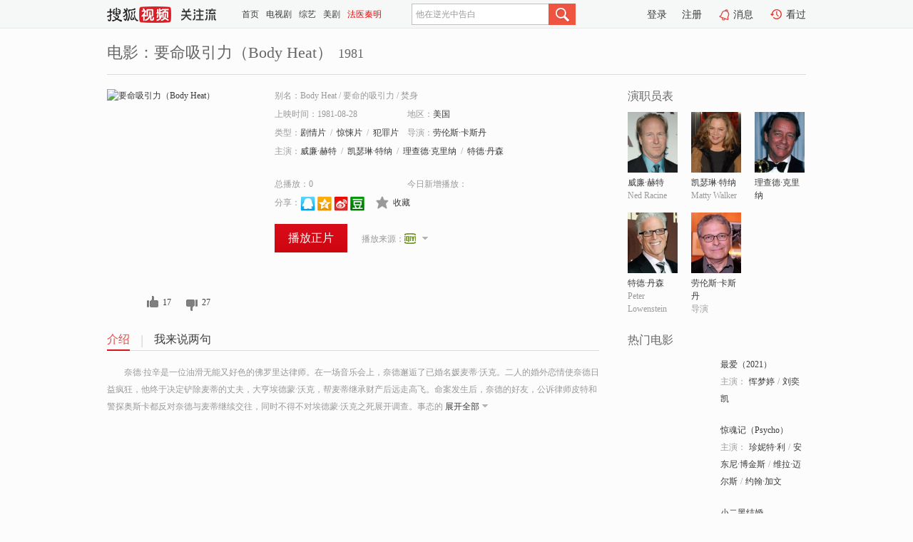

--- FILE ---
content_type: text/html;charset=UTF-8
request_url: https://tv.sohu.com/item/MzgxNg==.html
body_size: 5562
content:











 <!DOCTYPE html PUBLIC "-//W3C//DTD XHTML 1.0 Transitional//EN" "http://www.w3.org/TR/xhtml1/DTD/xhtml1-transitional.dtd">
<html>
<head>
<title>要命吸引力（Body Heat）-电影-高清视频在线观看-搜狐视频</title>
<meta http-equiv="Content-Type" content="text/html; charset=UTF-8">
<meta name="keywords" content="要命吸引力（Body Heat）,电影,高清视频,在线观看">
<meta name="description" content="搜狐视频为您提供关于(要命吸引力（Body Heat）)的高清视频在线观看、剧情内容介绍、以及周边的一切，包括(要命吸引力（Body Heat）)的图片、预告片、拍摄花絮、影讯、相关新闻及评论等。更多关于(要命吸引力（Body Heat）)的精彩内容，尽在搜狐视频。">
<meta http-equiv="Content-Type" content="text/html; charset=UTF-8">
<meta http-equiv="pragma" content="no-cache">
<meta http-equiv="cache-control" content="no-cache,must-revalidate">
<meta http-equiv="expires" content="0">
<meta name="robots" content="all" />
<meta property="og:url" content="https://tv.sohu.com/item/MzgxNg==.html"/>
<meta property="og:type" content="website"/>
<meta property="og:site_name" content="搜狐视频" />
<meta property="og:title" content="要命吸引力（Body Heat）" />
<meta property="og:description" content="奈德·拉辛是一位油滑无能又好色的佛罗里达律师。在一场音乐会上，奈德邂逅了已婚名媛麦蒂·沃克。二人的婚外恋情使奈德日益疯狂，他终于决定铲除麦蒂的丈夫，大亨埃德蒙·沃克，帮麦蒂继承财产后远走高飞。命案发生后，奈德的好友，公诉律师皮特和警探奥斯卡都反对奈德与麦蒂继续交往，同时不得不对埃德蒙·沃克之死展开调查。事态的发展越来越超出奈德的预料，他究竟能否信任麦蒂？" />
<meta property="og:image" content="http://photocdn.tv.sohu.com/img/o_zoom,w_200,h_275/kis/fengmian/3/3816/3816_ver_default_20260115154814.jpg" />
<link type="image/x-icon" rel="shortcut icon"  href="//tv.sohu.com/favicon.ico" />
<link type="text/css" rel="stylesheet" href="//css.tv.itc.cn/global/global201302.css" />
<link type="text/css" rel="stylesheet" href="//css.tv.itc.cn/channel/nav_v1.css" />
<link type="text/css" rel="stylesheet" href="//assets.changyan.sohu.com/rs/prod_/sohucs.min-sohutv.v118.css" />
<link type="text/css" rel="stylesheet" href="//css.tv.itc.cn/search/search-movie.css" />
<script type="text/javascript">
	// 测试数据
	var vid="0";
	var nid = "";
	var pid ="0";
	var cover=""; 	
	var playlistId="0";
	var o_playlistId="";
    var cid="100";//一级分类id
	var subcid="100108,100118,100139";//二级分类id
	var osubcid="";//二级分类的唯一项
	var category="";
	var cateCode="";
	var pianhua = "";
	var tag = "";
	var tvid = "";
	var playerSpaceId = "";
	var kis_id="3816";
	var filmType = "movie";
	var isFee = "0";
	var comment_c_flag="vp";
</script>
<script src="//js.tv.itc.cn/kao.js"></script>
<script src="//js.tv.itc.cn/dict.js"></script>
<script src="//js.tv.itc.cn/gg.seed.js"></script>
<script src="//js.tv.itc.cn/base/core/j_1.7.2.js"></script>
<script src="//tv.sohu.com/upload/static/star/g.js"></script>
<script src="//js.tv.itc.cn/site/search/movie/inc.js"></script>
<script type="text/javascript">
kao('pingback', function () {
	pingbackBundle.initHref({
		customParam : {
			 
				movie : {
				url : '//click.hd.sohu.com.cn/x.gif',
				type : ['extends'],
				stype:['workshow_movie'],
				col1:	function(config, el) {
					return el.getAttribute('pos') == null ? [''] : el.getAttribute('pos');
				},
				col2:	function(config, el) {
					return el.getAttribute('location') == null ? [''] : el.getAttribute('location');
				},
				col3:		function(config, el) {
								 var playsource=el.getAttribute('vv');
								 var vv='';
								 if(playsource=='sohutv'){
								 	vv='work_playpage_vv';
								 }else if(playsource=='work_starpage_vv' || playsource=='work_playpage_vv' || playsource=='work_search_vv' || playsource=='work_workpage_vv'){
								 	vv=playsource;
								 }else{
								 	vv='work_outer_vv';
								 }
								return vv;
						 },
				suv : 'cookie-SUV',
				p : 'passport',
				y : 'cookie-YYID',
				f : 'cookie-fuid',
				_ : 'stamp'
			}
	 
		}
	});
});

getHeaderFrag();
function getHeaderFrag() {
    // console.log("jinru")
    $.ajax({
        type:"GET",
        url:"/star/openkis/star/header",
        success:function(data){
            console.info(data);
            $("#fragHeader").html(data);
        },
        error:function(data){
            $("#fragHeader").html("");
            console.log("Error: "+data);
        }
    });
}

</script>

</head>
<body>
<br>
<!-- Start : areaTop -->
 <div class="areaTop" id="hd-navMiniBar" style="position: fixed; top: 0px; left: 0px; width: 100%; z-index: 999;">
     <div class="area clear" id = "fragHeader" onload =getHeaderFrag()>

     </div>
</div>
<style>
	#hd-fBox2,.hd-mUpload{display:none;}
	.areaTop .hd-hotWord{
		overflow: hidden;
		width:312px;
	}
</style>
<!-- End : areaTop -->
<div class="wrapper">
	<div class="movie-name area rel cfix">
		
		<h2 >电影：要命吸引力（Body Heat）<span>1981</span></h2>
	</div>
	<!-- Start : bodyer -->
	<div class="cfix area">
		<div class="movieL">
			<!-- Start : movie info -->
			<div class="cfix movie-info">
			  
			 
			
		    
		      
		     
			
			
			
		    
			
			
			    <div class="colL">
				<div class="movie-pic">
					
						
						
							
							
								
								<a href="//www.iqiyi.com/v_19rrmy7p28.html?vfm=m_312_shsp&fv=9bdf85be5ffe0f89" title="要命吸引力（Body Heat）" target="_blank" pb-url="movie" vv="iqiyi" pos="work_info" location="work_info_others">
									<img lazysrc="//photocdn.tv.sohu.com/img/o_zoom,w_200,h_275/kis/fengmian/3/3816/3816_ver_default_20260115154814.jpg" width="200" height="275" src="//css.tv.itc.cn/channel/v2/index-images/default_v.svg" alt="要命吸引力（Body Heat）">
										
										
									</img> 
								</a>
							
						
						
					
					
				</div>
				<p class="ta-c">
				<a class="like" title="" href="#">0</a>
				<a class="unlike" title="" href="#">0</a>
				</p>
				</div>
				<div class="movie-infoR">
					<ul class="cfix mB20">
						<li class="w1"><span>别名：Body Heat     /    要命的吸引力     /    焚身</span></li> 
						<li><span>上映时间：1981-08-28</span></li>
						
						<li><span>地区：</span><a href="//so.tv.sohu.com/list_p1100_p2_p3_u7f8e_u56fd_p4_p5_p6_p7_p8_p9.html" title="" target="_blank" pb-url="movie" pos="work_info" location="work_info_others" vv="work_search_vv">美国</a> </li>
						<li><span>类型：</span><a href="//so.tv.sohu.com/list_p1100_p2100108_p3_p4_p5_p6_p7_p8_p9.html" title="" target="_blank" pb-url="movie" pos="work_info" location="work_info_others" vv="work_search_vv">剧情片</a><span class="mLR6">/</span><a href="//so.tv.sohu.com/list_p1100_p2100118_p3_p4_p5_p6_p7_p8_p9.html" title="" target="_blank" pb-url="movie" pos="work_info" location="work_info_others" vv="work_search_vv">惊悚片</a><span class="mLR6">/</span><a href="//so.tv.sohu.com/list_p1100_p2100139_p3_p4_p5_p6_p7_p8_p9.html" title="" target="_blank" pb-url="movie" pos="work_info" location="work_info_others" vv="work_search_vv">犯罪片</a></li>
						<li><span>导演：</span><a href="//tv.sohu.com/star/MTQwNzBf5Yqz5Lym5pavwrfljaHmlq/kuLk=.shtml" target="_blank" pb-url="movie" vv="work_starpage_vv" pos="work_info" location="work_info_others">劳伦斯·卡斯丹</a>   </li>
						
						
						
						  	
						 	 
						 	 	
						 	 
						  
						<li class="w1"><span>主演：</span><a href="//tv.sohu.com/star/MzE4NDdf5aiB5buJwrfotavnibk=.shtml" target="_blank" pb-url="movie" vv="work_starpage_vv" pos="work_info" location="work_info_others">威廉·赫特</a><span class="mLR6">/</span><a href="//tv.sohu.com/star/MTc5NDVf5Yev55Gf55CzwrfnibnnurM=.shtml" target="_blank" pb-url="movie" vv="work_starpage_vv" pos="work_info" location="work_info_others">凯瑟琳·特纳</a><span class="mLR6">/</span><a href="//tv.sohu.com/star/MzY1MTJf55CG5p+l5b63wrflhYvph4znurM=.shtml" target="_blank" pb-url="movie" vv="work_starpage_vv" pos="work_info" location="work_info_others">理查德·克里纳</a><span class="mLR6">/</span><a href="//tv.sohu.com/star/MTM4MzNf54m55b63wrfkuLnmo64=.shtml" target="_blank" pb-url="movie" vv="work_starpage_vv" pos="work_info" location="work_info_others">特德·丹森</a></li>
						</ul>
						<ul class="cfix mB10">
                        <!--update 总播放：开始-->
                        <li><span>总播放：</span><em class="total-play"></em></li>
                        <!--update 总播放：结束-->
                        <!--update 今日新增播放：开始-->
                        <li><span>今日新增播放：</span><em class="today-play"></em></li>
                        <!--update 今日新增播放：结束-->
						
						<li class="w1 action">
                            <!--update 新版分享：开始-->
                            <div class="share cfix" style="width: auto">
                                <span>分享：</span><a title="" onclick="javascript:jump('mqq')" href="javascript:void(0)"><img width="21" height="21" alt="" src="//css.tv.itc.cn/search/images/qq.gif"></a>
                                <a title="" onclick="javascript:jump('qq')" href="javascript:void(0)"><img width="20" height="21" alt="" src="//css.tv.itc.cn/search/images/qzone.gif"></a>
                                <a title="" onclick="javascript:jump('weibosina')" href="javascript:void(0)"><img width="20" height="21" alt="" src="//css.tv.itc.cn/search/images/swb.gif"></a>
                                <a title="" onclick="javascript:jump('douban')" href="javascript:void(0)"><img width="20" height="21" alt="" src="//css.tv.itc.cn/search/images/db.gif"></a>
                            </div>
                            <!--update 新版分享：结束-->
							<div class="l actionR">
								<a href="" title="" class="ico-store">收藏</a>  
							</div>
						</li>
						</ul> 
						 
						 
						 <div class="cfix bot">
							
							
							
								
 									
								 	<a href="//www.iqiyi.com/v_19rrmy7p28.html?vfm=m_312_shsp&fv=9bdf85be5ffe0f89" title="iqiyi" class="btn-playFea" target="_blank" pb-url="movie" pos="work_info" location="work_info_play" vv="iqiyi">播放正片</a>
									
									 
									
																		
							    
							
							
								<div class="link cfix">
									
									<div class="shareMore">
										<em class="arr-more"></em>
										<div class="moreBox" style="display:none;width:150px;">
										
										<a href="//v.qq.com/x/page/v0011e2w18g.html?ptag=sohu.movie" title="qq" target="_blank" pb-url="movie" vv="qq" pos="work_info" location="work_info_others"><img width="16" height="16" src="//tv.sohu.com/upload/static/search/skin/images/logo-tv/qq.png"/></a>
										
										</div>
									</div>
								   		
									<span>播放来源：</span><a href="//www.iqiyi.com/v_19rrmy7p28.html?vfm=m_312_shsp&fv=9bdf85be5ffe0f89" title="iqiyi" target="_blank" pb-url="movie" vv="iqiyi" pos="work_info" location="work_info_others"><img width="16" height="16" alt="iqiyi" src="//tv.sohu.com/upload/static/search/skin/images/logo-tv/iqiyi.png" /></a>
								</div>
							
							 
							 
						
					 </div>
				</div>
			</div>
			<!-- End : movie info -->
			<!-- Start : tab -->
			<ul class="cfix movieTab">
				<li class="first on"><a href="#" title="">介绍</a></li>
				
				
				
				
				
				  <li><a href="#" title="">我来说两句</a></li>
				
				
			</ul>
			<!-- End : tab -->
			<!-- Start : modA -->
			<div class="movieCont mod">
			
				<p class="intro">
					<span class="full_intro" style="display:none">&nbsp;&nbsp;&nbsp;&nbsp;&nbsp;&nbsp;&nbsp;&nbsp;奈德·拉辛是一位油滑无能又好色的佛罗里达律师。在一场音乐会上，奈德邂逅了已婚名媛麦蒂·沃克。二人的婚外恋情使奈德日益疯狂，他终于决定铲除麦蒂的丈夫，大亨埃德蒙·沃克，帮麦蒂继承财产后远走高飞。命案发生后，奈德的好友，公诉律师皮特和警探奥斯卡都反对奈德与麦蒂继续交往，同时不得不对埃德蒙·沃克之死展开调查。事态的发展越来越超出奈德的预料，他究竟能否信任麦蒂？</span>
					  
				      
				   		 <span class="short_intro hide">
				   		 &nbsp;&nbsp;&nbsp;&nbsp;&nbsp;&nbsp;&nbsp;&nbsp;奈德·拉辛是一位油滑无能又好色的佛罗里达律师。在一场音乐会上，奈德邂逅了已婚名媛麦蒂·沃克。二人的婚外恋情使奈德日益疯狂，他终于决定铲除麦蒂的丈夫，大亨埃德蒙·沃克，帮麦蒂继承财产后远走高飞。命案发生后，奈德的好友，公诉律师皮特和警探奥斯卡都反对奈德与麦蒂继续交往，同时不得不对埃德蒙·沃克之死展开调查。事态的</span>
						 <a href="#" title="" class="arr-down toggle_intro hide" pos="work_tab" location="work_tab_overview">展开全部</a>
				      
				     
				    

				</p>
			
			</div>
			<!-- End : modA -->
			<!-- Start : modB -->
			
			<!-- End : modB -->
			<!-- Start : modC -->
			
			<!-- End : modC -->
			<!-- Start : modD -->
			
			<!-- End : modD -->
			<!-- Start : modE -->
			
					 
			
			

		 
			<div class="mod comment" style="display:none">
			<!--  <div id="SOHUCS" sid="" oid="" style="width: 100%; height: auto;"></div>-->
			<div id="SOHUCS"></div>
			</div>
			 
			</div> 
		  
			<!-- End : modE -->
		<div class="movieR">
		 
			<!-- Start : cast -->
			<div class="mod cast">
			
				<div class="mod-tit">
					<h4>演职员表</h4>
				</div>
				<ul class="cfix">
				  
				  	
				 	 
				 	 	
				 	 
				  
					
					<!--   -->
				           
					<li>
						<div class="pic"><a href="//tv.sohu.com/star/MzE4NDdf5aiB5buJwrfotavnibk=.shtml" title="威廉·赫特" target="_blank" pb-url="movie" pos="work_cast" vv="work_starpage_vv"><img lazysrc="//photocdn.sohu.com/kistar/fengmian/31/31847/31847_ver_small.jpg" src="//css.tv.itc.cn/channel/v2/index-images/default_v.svg" width="70" height="85" alt="威廉·赫特" /></a></div>
						<p><a href="//tv.sohu.com/star/MzE4NDdf5aiB5buJwrfotavnibk=.shtml" target="_blank" title="威廉·赫特" pb-url="movie" pos="work_cast" vv="work_starpage_vv">威廉·赫特</a></p><p><span title="Ned Racine">Ned Racine</span></p>
					</li>
					
					<!--   -->
				           
					<li>
						<div class="pic"><a href="//tv.sohu.com/star/MTc5NDVf5Yev55Gf55CzwrfnibnnurM=.shtml" title="凯瑟琳·特纳" target="_blank" pb-url="movie" pos="work_cast" vv="work_starpage_vv"><img lazysrc="//photocdn.sohu.com/kistar/fengmian/17/17945/17945_ver_small.jpg" src="//css.tv.itc.cn/channel/v2/index-images/default_v.svg" width="70" height="85" alt="凯瑟琳·特纳" /></a></div>
						<p><a href="//tv.sohu.com/star/MTc5NDVf5Yev55Gf55CzwrfnibnnurM=.shtml" target="_blank" title="凯瑟琳·特纳" pb-url="movie" pos="work_cast" vv="work_starpage_vv">凯瑟琳·特纳</a></p><p><span title="Matty Walker">Matty Walker</span></p>
					</li>
					
					<!--   -->
				           
					<li>
						<div class="pic"><a href="//tv.sohu.com/star/MzY1MTJf55CG5p+l5b63wrflhYvph4znurM=.shtml" title="理查德·克里纳" target="_blank" pb-url="movie" pos="work_cast" vv="work_starpage_vv"><img lazysrc="//photocdn.sohu.com/kistar/fengmian/36/36512/36512_ver_small.jpg" src="//css.tv.itc.cn/channel/v2/index-images/default_v.svg" width="70" height="85" alt="理查德·克里纳" /></a></div>
						<p><a href="//tv.sohu.com/star/MzY1MTJf55CG5p+l5b63wrflhYvph4znurM=.shtml" target="_blank" title="理查德·克里纳" pb-url="movie" pos="work_cast" vv="work_starpage_vv">理查德·克里纳</a></p><p><span title=""></span></p>
					</li>
					
					<!--    <li class="clear"></li>-->
				            <li class="clear"></li>
					<li>
						<div class="pic"><a href="//tv.sohu.com/star/MTM4MzNf54m55b63wrfkuLnmo64=.shtml" title="特德·丹森" target="_blank" pb-url="movie" pos="work_cast" vv="work_starpage_vv"><img lazysrc="//photocdn.sohu.com/kistar/fengmian/13/13833/13833_ver_small.jpg" src="//css.tv.itc.cn/channel/v2/index-images/default_v.svg" width="70" height="85" alt="特德·丹森" /></a></div>
						<p><a href="//tv.sohu.com/star/MTM4MzNf54m55b63wrfkuLnmo64=.shtml" target="_blank" title="特德·丹森" pb-url="movie" pos="work_cast" vv="work_starpage_vv">特德·丹森</a></p><p><span title="Peter Lowenstein">Peter Lowenstein</span></p>
					</li>
					
					<!--   -->
				           
					<li>
						<div class="pic"><a href="//tv.sohu.com/star/MTQwNzBf5Yqz5Lym5pavwrfljaHmlq/kuLk=.shtml" title="劳伦斯·卡斯丹" target="_blank" pb-url="movie" pos="work_cast" vv="work_starpage_vv"><img lazysrc="//photocdn.sohu.com/kistar/fengmian/14/14070/14070_ver_small.jpg" src="//css.tv.itc.cn/channel/v2/index-images/default_v.svg" width="70" height="85" alt="劳伦斯·卡斯丹" /></a></div>
						<p><a href="//tv.sohu.com/star/MTQwNzBf5Yqz5Lym5pavwrfljaHmlq/kuLk=.shtml" target="_blank" title="劳伦斯·卡斯丹" pb-url="movie" pos="work_cast" vv="work_starpage_vv">劳伦斯·卡斯丹</a></p><p><span title="导演">导演</span></p>
					</li>
					  
					
				</ul>
				
			
			</div>
			<!-- End : cast -->
			<!-- Start : serial -->
			<div class="mod serial">
				<div class="mod-tit">
					
				</div>
				<ul class="list-movie">
				
				 
				 	
				 	
				 	
				 	
				 
					
					
				</ul>
				
				
			</div>
			<!-- End : serial -->
			<!-- Start : recommend -->
			<div class="mod recommend">
				<div class="mod-tit">
				<h4>热门电影</h4>
				</div>
					<ul class="list-movie"></ul>
				 
			</div>
			<!-- End : recommend -->
			<!-- Start : sort -->
			<div class="mod sort">
			</div>
			<!-- End : sort -->
			<div class="mod soMovie">
				<form action="" method="post" id="sFormB" autocomplete="off" name="sFormB" onsubmit="return searchFormA('sKeyB');"><input type="text" value="" id="sKeyB" class="input" /><input type="submit" value="" class="btn-soMovie" />
				</form>
			</div>
		</div>
	</div>
<!-- End : content -->
</div>
 

<!-- End:content -->
    


<span id="footerFrag" onload="getFootererFrag()"></span>

<script>
    getFootererFrag();
    function getFootererFrag() {
        docWrite = document.write;
        document.write = function( text ){
            console.log(text);
            var elements = document.getElementsByClassName("now_year");
            Array.prototype.forEach.call(elements, function (element) {
                element.innerHTML = text;
            });
        };
        $.ajax({
            type:"GET",
            url:"/star/openkis/star/footer",
            async : true,
            success:function(result){
                console.info(result);
                $("#footerFrag").html(result);
                //  还原
                document.write = docWrite;
            },
            error:function(result){
                $("#footerFrag").html("");
                console.log("Error: "+result);
            }
        });


    };
</script>
 <script>
    messagebus.publish('core.loaded_end');
(function(){function a(){var a=/win/i.test(navigator.userAgent);if(a)if(typeof window.ActiveXObject=="function")try{var b=new ActiveXObject("SoHuVA.SoHuDector.1");b.StartSoHuVA()}catch(c){}else{function d(){var a=navigator.plugins||[];for(var b=0,c;c=a[b];b++)if(/npifox/i.test(c.description))return!0;return!1}if(d()){var e=document.getElementById("embed_ifox");if(!e){var f=document.createElement("div");f.style.cssText="position:absolute;zIndex:-1;height:1px",f.innerHTML='<embed id="embed_ifox" type="application/ifox-plugin" width="0" height="0"></embed>',document.body&&(document.body.insertBefore(f,document.body.firstChild),e=document.getElementById("embed_ifox"))}try{e.RunSohuVA()}catch(c){}}}}var b=window._IFoxContext||(window._IFoxContext={});b.isCalled||(b.isCalled=!0,setTimeout(function(){a()},2e3))})()
</script>

<!-- Begin New PV --> 
<script type="text/javascript" src="//tv.sohu.com/upload/static/global/hdpv.js"></script>
<!-- End New PV --> 

<!-- Begin PVInsight --> 
<script type="text/javascript" language="javascript" src="//a1.itc.cn/pv/js/spv.1305141919.js"></script>
 <!-- End PVInsight --> 
</body>
</html>


--- FILE ---
content_type: text/html;charset=UTF-8
request_url: https://score.my.tv.sohu.com/digg/get.do?type=327&vid=3816&callback=jQuery17201579089344639466_1768787935597&_=1768787940858
body_size: 102
content:
jQuery17201579089344639466_1768787935597({"vid":3816,"downCount":27,"statusText":"success","upCount":17,"pid":0,"tvid":3816,"type":327,"status":200})

--- FILE ---
content_type: application/x-javascript
request_url: https://tv.sohu.com/upload/static/plugin/sub.js
body_size: 5020
content:
/* sohutv 2017-03-23 16:24:55 */
"undefined"==typeof window.sohuHD&&(window.sohuHD={}),function(t,i,e){i.extend(e,{getCssFile:function(t,e){var n=document.createElement("link"),s=document.getElementsByTagName("head")[0]||document.documentElement||document.body;i.extend(n,{type:"text/css",rel:"stylesheet",href:t}),e&&apply(n,{charset:e}),s.appendChild(n)}}),e.getCssFile("//tv.sohu.com/upload/static/plugin/sub/skin/sub.css");var n={pageBody:"CSS1Compat"==document.compatMode?document.documentElement:document.body,container:null,tipmsg:"placehoder",timeoutID:null,interID:null,tmpl:{confirm:['<div class="inner"><p><span class="ico_qmark"></span>',this.tipmsg,"</p>","<p>",'<a class="btn_1" href="#" rel="btn" rev="confirm">\u786e\u5b9a</a>','<a class="btn_1" href="#" rel="btn" rev="cancel">\u53d6\u6d88</a></p></div>','<a class="close_btn" href="#" rel="btn" rev="cancel"></a>'],tip:['<div class="inner"><p><span class="ico_suc"></span>@title</p>',this.tipmsg,,'<p><a class="btn_1" href="#" rel="btn" rev="cancel">\u786e\u5b9a<em class="second"></em></a></p></div>','<a class="close_btn" href="#" rel="btn" rev="cancel"></a>']},show:function(e,s){this.container&&this.container.length||(i(document.body).append('<div id="subtipDiv" class="rssTips"></div>'),this.container=i("#subtipDiv")),null!==this.timeoutID&&clearTimeout(this.timeoutID),this.interID&&clearInterval(this.interID);var a=this.container,o=e.type||"tip",r=e.tip||"\u5199\u4e2a\u63d0\u793a\u8bed\u5457",c=e.title||"\u8ba2\u9605\u6210\u529f\uff01",u=n.tmpl[o],l=e.ok,d=e.no,h=this.pageBody,p=(h.clientWidth-252)/2,b=(h.clientHeight-125)/2,f=i(s),g=f.offset()||{},v=h.scrollWidth;b="undefined"==typeof g.top?b:g.top,"undefined"!=typeof g.left&&(p=g.left<v/2?g.left+100:g.left-300),a.css({position:"absolute",top:b,left:p}),u.splice(1,1,r),a.html(u.join("").replace("@title",c));var m=this;if(a.find('a[rel="btn"]').click(function(i){i=i.target,"A"!=i.tagName&&(i=i.parentNode);var e=i.getAttribute("rev");return"confirm"==e?l?l.call(t):m.close():"cancel"==e&&(m.close(),d&&d.call(t)),!1}),a.show(),e.autoClose&&e.autoClose>0){var y=a.find(".second").text("").data("second",e.autoClose),k=function(){var t=y.data("second"),i=!1;return t>=0&&(y.text("("+t+"s)").data("second",--t),i=!0),i};k(),m.interID=setInterval(function(){var t=k();t||(clearInterval(m.interID),n.close())},1e3)}},close:function(){null!==this.timeoutID&&clearTimeout(this.timeoutID);var t=this.container;t&&t.length&&t.hide()}},s={},a={},o={},r=1;e.sub={dialog:n,showSuccessDialog:function(t){n.show({autoClose:3,tip:'<p>\u67e5\u770b<a target="_blank" href="//my.tv.sohu.com/user/subscribe/list.do">\u6211\u7684\u8ba2\u9605</a>\u6216\u8c03\u6574<a target="_blank" href="//my.tv.sohu.com/user/setting/subscribe.do">\u6211\u7684\u901a\u77e5\u65b9\u5f0f</a></p>'},t)},subUrl:"//my.tv.sohu.com/user/a/subscribe/add.do",unsubUrl:"//my.tv.sohu.com/user/a/subscribe/delete.do",checkUrl:"//push.my.tv.sohu.com/user/a/subscribe/batchJudge.do",pingback:function(i){try{var e="//click.hd.sohu.com.cn/s.gif?ref="+escape(t.location.href)+"&type="+i+"&_"+(new Date).getTime(),n=new Image,s=r++;o[s]=n,n.onload=n.onerror=n.onabort=function(){o[s]=null},n.src=e}catch(a){}},redirect:function(i,e,n){if(document.all){var s=document.createElement("a");s.onclick=null,s.href=i,e&&(s.target=e),document.body.appendChild(s),s.click()}else if(e){t.open(i)}else location.href=i},isLogin:function(){return!!this.getPassport()},getPassport:function(){return PassportSC.parsePassportCookie(),PassportSC.cookieHandle()},subscribe:function(t,e,n,s){if(!this.isLogin())return!1;var a=this.getPassport();t=t?"&playlistid="+t:"",e=e?"&channelid="+e:"",s=s?"&plat="+s:"",i.getJSON(this.subUrl+"?passport="+a+t+e+s+"&callback=?",function(t){t=t||{},n&&n(t)})},unsubscribe:function(t,e){if(!this.isLogin)return!1;var n=this.getPassport();i.getJSON(this.unsubUrl+"?passport="+n+"&playlistid="+t+"&callback=?",function(t){t=t||{},e&&e(t)})},check:function(e,n,s,a){a=a||t,i.getJSON(this.checkUrl+"?callback=?&plat=100"+(e&&e.length?"&playlistids="+e.join(","):"")+(n&&n.length?"&channelids="+n.join(","):""),function(t){t=t||{},1==t.status&&s&&s.call(a,t)})},registType:function(t,i){a[t]=i},unregistType:function(t){var i=a[t];return delete a[t],i},getStrategyType:function(t){return a[t]},regist:function(t,i){s[t]=i},unregist:function(t){var i=s[t];return delete s[t],i},getStrategy:function(t){return s[t]},store:function(t,e){i.cookie(t,e,{domain:"tv.sohu.com"})},retrive:function(t){return i.cookie(t)},clear:function(t){i.cookie(t,0,{expires:-1,domain:"tv.sohu.com"})},run:function(){var t=Array.prototype.slice.call(arguments,0);i(function(){for(var i=0,e=t.length;e>i;i++)try{s[t[i]]&&s[t[i]]().start()}catch(n){}})}}}(window,jQuery,sohuHD),function(t,i){var e,n=sohuHD.sub,s=0,a={drama:{value:1,initHTML:function(){e&&e.remove(),e=i('<a class="channel-sub channel-tv" href="#" channelid="1">+\u8ba2\u9605\u6bcf\u5468\u5f71\u89c6\u7cbe\u9009</a>');var t=i('<div class="channel-sub-wrapper r"></div>');i(".menubox .subnavbar").append(t.append(e))}},movie:{value:1,initHTML:function(){e&&e.remove(),e=i('<a class="channel-sub channel-movie" href="#" channelid="1">+\u8ba2\u9605\u6bcf\u5468\u5f71\u89c6\u7cbe\u9009</a>');var t=i('<div class="channel-sub-wrapper r"></div>');i(".menubox .subnavbar").append(t.append(e))}},yule:{value:6,initHTML:function(){e&&e.remove(),e=i('<a class="channel-sub channel-yule" href="#" channelid="6">+\u8ba2\u9605\u5a31\u4e50\u5934\u6761</a>');var t=i('<div class="channel-sub-wrapper r"></div>');i(".menubox .subnavbar").append(t.append(e))}},news:{value:5,initHTML:function(){e&&e.remove(),e=i('<a class="channel-sub channel-news" href="#" channelid="5">+\u8ba2\u9605\u5934\u6761\u65b0\u95fb</a>');var t=i('<div class="channel-sub-wrapper r"></div>');i(".menubox .subnavbar").append(t.append(e))}}},o=a[location.pathname.replace(/\//g,"")],r="channelsub",c=function(){var t=n.retrive(r);t&&u(t)},u=function(t){n.isLogin()&&n.subscribe(null,t,function(){n.showSuccessDialog(e),e.remove()},608)},l=function(){e.click(function(t){return n.pingback("order_pos_channel"),t=t.target,n.isLogin()?u(o.value):(n.store(r,o.value),setTimeout(function(){n.redirect("//my.tv.sohu.com?bru="+escape(location.href))},1e3)),!1}),c()},d=function(){o.initHTML(),l()},h=function(){o&&n.check(null,[o.value],function(t){var i=t.channel||[];i&&i.length&&!i[0].isSubs&&d()})},p=function(){messagebus.subscribe("com.sohu.login",function(){0==s&&(s=1,h())},this,null,{cache:!0}),messagebus.subscribe("com.sohu.logout",function(){s=0,h()},this,null,{cache:!0})};n.regist("channel",function(){return{start:p}})}(window,jQuery),function(t,i){function e(t){this.config=t||{},t.list?this.list=t.list:this.list=i(t.selector),i.extend(this,t),this.lis=this.list.find("li"),this.dls=this.lis.find("dl"),this.state=0,this.classes=this.classes?" "+this.classes:"",this.plat=t.plat,this.pingbackType=t.pingbackType}var n=sohuHD.sub;i.extend(e.prototype,{getPlids:function(){var t=[],e=this.lis;return e.each(function(){var e=i(this).attr("plid");e&&t.push(e)}),t},initBtnHTML:function(t,i){t.find("p:eq(0)").append('<a class="v-l-s'+this.classes+'" href="#" plid="'+i+'">\u8ba2\u9605</a>')},isValidContainer:function(t){var i=t.find("p:eq(0)"),e=i.find("a:first");return i.width()-e.width()>=46},initBtn:function(t){var e=this,n=this.lis;n.each(function(){var n=i(this);n.attr("plid")==t&&e.isValidContainer(n)&&e.initBtnHTML(n,t)})},initBtns:function(t){var e,s,a;for(s=0,a=t.length;a>s;s++)e=t[s],e.isSubsAble&&!e.isSubs&&this.initBtn(e.playlisid);var o=this,r=this.list;r.click(function(t){t=t.target;var e=t.getAttribute("plid");if("A"==t.tagName&&e&&(t=i(t),1!=t.data("isRemoved")))return n.pingback(o.pingbackType),n.isLogin()?(t.data("isRemoved",1),o.subscribe(e,t,function(){t.hide()})):(n.store(o.autokey,e),setTimeout(function(){n.redirect("//my.tv.sohu.com?bru="+escape(location.href))},1e3)),!1})},autoSub:function(t){var i=n.retrive(this.autokey);if(n.clear(this.autokey),n.isLogin()&&i){var e,s,a;for(e=0,s=t.length;s>e;e++)if(a=t[e],a.playlisid==i&&a.isSubsAble&&!a.isSubs){var o=this.list.find('a[plid="'+i+'"]');return void this.subscribe(i,o,function(){o.remove})}}},subscribe:function(t,i,e){n.isLogin()&&n.subscribe(t,null,function(t){n.showSuccessDialog(i),e&&e()},this.plat)},init:function(){var t=this,i=this.getPlids();this.list.find("a[plid]").remove(),i&&i.length&&n.check(i,null,function(i){var e=i.playlist||[];t.initBtns(e),t.autoSub(e)})},start:function(){var t=this;messagebus.subscribe("com.sohu.login",function(){0==t.state&&(t.state=1,t.init())},this,null,{cache:!0}),messagebus.subscribe("com.sohu.logout",function(){t.state=0,t.init()},this,null,{cache:!0})}}),n.registType("videolist",e)}(window,jQuery),function(t,i){var e=sohuHD.sub,n=e.getStrategyType("videolist"),s=function(t){var i=t.find("p:eq(1)"),e=i.find("a:first");return i.width()-e.width()>=86};e.regist("index-tv-list",function(){return new n({list:i(".bodyer .itembox.TVplay .box-bd ul"),autokey:"indextvlist",plat:607,pingbackType:"order_pos_tvindex"})}),e.regist("index-am-list",function(){return new n({list:i(".bodyer .itembox.TVplay .box-bd ul"),autokey:"indexamlist",initBtnHTML:function(t,i){t.find("dt").append('<a class="btn-read" href="#" plid="'+i+'">\u8ba2\u9605</a>')},getPlids:function(){var t=[],e=this.dls;return e.each(function(){var e=i(this).attr("plid");e&&t.push(e)}),t},initBtn:function(t){var e=this,n=this.dls;n.each(function(){var n=i(this);return n.attr("plid")==t?(e.isValidContainer(n)&&e.initBtnHTML(n,t),!1):void 0})},isValidContainer:function(t){var i=t.find("dt"),e=i.find("em");return i.width()-e.width()>=46},plat:607,pingbackType:"order_pos_tvindex"})}),e.regist("index-show-list",function(){return new n({list:i(".bodyer .itembox.yuanchuang .box-bd ul"),initBtnHTML:function(t,i){t.find("p:eq(1)").append('<a class="v-l-s" href="#" plid="'+i+'">\u8ba2\u9605</a>')},isValidContainer:s,autokey:"indexhsowlist",plat:607,pingbackType:"order_pos_tvindex"})}),e.regist("index-variety-list",function(){return new n({list:i(".bodyer .itembox.zongyi .box-bd ul"),initBtnHTML:function(t,i){t.find("p:eq(1)").append('<a class="v-l-s" href="#" plid="'+i+'">\u8ba2\u9605</a>')},isValidContainer:s,autokey:"indexvarietylist",plat:607,pingbackType:"order_pos_tvindex"})}),e.regist("index-comit-list",function(){return new n({list:i(".bodyer .itembox.dongman .box-bd ul"),autokey:"indexcomitlist",plat:607,pingbackType:"order_pos_tvindex"})})}(window,jQuery),function(t,i){var e=sohuHD.sub,n=e.getStrategyType("videolist");e.regist("drama-hotSync-list",function(){return new n({list:i(".bodyer .itembox.hotSync .box-bd ul"),autokey:"dramahotsynclist",plat:608,pingbackType:"order_pos_channel"})}),e.regist("drama-globalSync-list",function(){return new n({list:i(".bodyer .itembox.globalSync .box-bd ul"),autokey:"dramaglobalSynclist",plat:608,pingbackType:"order_pos_channel"})}),e.regist("comic-china-list",function(){return new n({list:i(".bodyer .itembox.ChinaS:eq(0)").find(".box-bd ul"),autokey:"comicchinalist",plat:608,pingbackType:"order_pos_channel"})}),e.regist("comic-japan-list",function(){return new n({list:i(".bodyer .itembox.ChinaS:eq(1)").find(".box-bd ul"),autokey:"comicjapanlist",plat:608,pingbackType:"order_pos_channel"})}),e.regist("comic-am-list",function(){return new n({list:i(".bodyer .itembox.ChinaS:eq(2)").find(".box-bd ul"),autokey:"comicamlist",plat:608,pingbackType:"order_pos_channel"})}),e.regist("am-comedy-list",function(){return new n({list:i(".bodyer .itembox.comedy").find(".box-bd ul"),autokey:"amcomedylist",plat:608,pingbackType:"order_pos_channel"})}),e.regist("am-suspense-list",function(){return new n({list:i(".bodyer .itembox.suspense").find(".box-bd ul"),autokey:"am-suspense-list",plat:608,pingbackType:"order_pos_channel"})}),e.regist("am-wy-list",function(){return new n({list:i(".bodyer .itembox.elite:eq(0)").find(".box-bd ul"),autokey:"am-wy-list",plat:608,pingbackType:"order_pos_channel"})}),e.regist("am-action-list",function(){return new n({list:i(".bodyer .itembox.elite:eq(1)").find(".box-bd ul"),autokey:"am-action-list",plat:608,pingbackType:"order_pos_channel"})})}(window,jQuery),function(t,i){var e,n,s,a,o=sohuHD.sub,r="autoSub",c='<a class="addSubBtn s-normal" style="font-size:12px;font-weight:400;" rel="sub" href="#"></a>',u={variety:function(t){if(i("#sohuplayer").length)if(i("#introbtn").length)i("#introbtn").after(c);else{i("#location .left").css({height:30}),i("#specialNum").after(c);var e=i("#clsNameA a").outerWidth()+i("#specialID a").outerWidth()+i("#specialNum").outerWidth();e>500&&(i("#location > .left").css({width:"auto"}),i("#location > .right").hide())}else i("#location .left > h1").append(c);n=i(".addSubBtn"),b(),t?l():h(0)},doc:function(t){if(i("#sohuplayer").length){i("#location .left").css({height:30});var e=i("#specialNum");e&&e.length||(e=i("#specialID")),e.after(c);var s=i("#clsNameA a").width()+i("#specialID a").width()+i("#specialNum").width();s>500&&(i("#location > .left").css({width:"auto"}),i("#location > .right").hide()),n=i(".addSubBtn"),b(),t?l():h(0)}else var a=setInterval(function(){var e=i("#infoId .title .l");e.length&&(clearInterval(a),e.append(c),n=i(".addSubBtn"),b(),t?l():h(0))},15)},tv:function(t){i.getJSON("//pl.hd.sohu.com/isover_playlist?callback=?&playlistid="+e,function(e){n||(e=e||{},0==e.isover&&(i("#sohuplayer").length?(i("#location .left").css({height:30}),i("#specialNum").after(c)):i("#location .left > h1").append(c),n=i(".addSubBtn"),b(),t?l():h(0)))})},mytv:function(t){i("#sohuplayer").length?/^\/u\/pw/.test(location.pathname)&&i(".location").append(c):i("#contentK .right .title1:first").children("h2").append(c),n=i(".addSubBtn"),b(),t?l():h(0)}};u.comic=u.tv;var l=function(){i.getJSON("//my.tv.sohu.com/user/a/subscribe/judge.do?callback=?&passport="+o.getPassport()+"&playlistid="+e,function(t){t=t||{},h(t.status),d(t.status)})},d=function(t){var i=o.retrive(r);1!==t&&2!==t&&i&&p.sub(n),o.clear(r)},h=function(t){n.removeClass("btn_red btn_green btn_gray"),1===t?n.addClass("btn_green").text("\u5df2\u8ba2\u9605").attr("rel","subed"):2==t?n.addClass("btn_gray").text("\u53d6\u6d88\u8ba2\u9605").attr("rel","unsub"):n.addClass("btn_red").text("\u8ba2\u9605").attr("rel","sub")},p={sub:function(t){o.subscribe(e,null,function(i){h(i.status),o.showSuccessDialog(t)},s)},unsub:function(t){var i=o.dialog;i.show({type:"confirm",tip:"\u60a8\u786e\u5b9a\u8981\u53d6\u6d88\u8ba2\u9605\u5417\uff1f",ok:function(){o.unsubscribe(e,function(e){e=e||{},h(0),i.show({autoClose:3,tip:"\u60a8\u5df2\u6210\u529f\u53d6\u6d88\u8ba2\u9605\uff01",title:"\u9000\u8ba2\u6210\u529f\uff01"},t)})}},t)}},b=function(){n=i(".addSubBtn.s-normal"),n.click(function(t){t=t.target;var i=t.getAttribute("rel");return"sub"==i&&o.pingback(a),o.isLogin()?p[i]&&p[i](t):(o.store(r,e),setTimeout(function(){o.redirect("//my.tv.sohu.com?bru="+escape(location.href))},1e3)),!1}),n.hover(function(t){var t=t.target,i=t.getAttribute("rel");"subed"==i&&h(2)},function(t){var t=t.target,i=t.getAttribute("rel");"unsub"==i&&h(1)})},f=function(e,o){if(!n){o=o||t.filmType;var r=u[o];r&&(i("#sohuplayer").length?(s=604,a="order_pos_playpage"):(s=603,a="order_pos_playlist"),r(e))}},g=function(i){var s=function(){return e=t.vrs_playlist_id||t.PLAYLIST_ID||t.VRS_ALBUM_ID,"mytv"==t.filmType&&(e=t._videoInfo&&t._videoInfo.playListId||t.pid),!!e};if(n)return void(o.isLogin()?l():h(0));if(s())f(o.isLogin(),i);else var a=setInterval(function(){s()&&(clearInterval(a),f(o.isLogin(),i))},20)},v=function(t){messagebus.subscribe("com.sohu.login",function(){g(t)},this,null,{cache:!0}),messagebus.subscribe("com.sohu.logout",function(){g(t)},this,null,{cache:!0})};sohuHD.sub.regist("play-album",function(){return{start:v}})}(window,jQuery),function(t,i){var e=sohuHD.sub,n={btns:null,pingbackType:null,key:"mo-rss",start:function(){this.init(),messagebus.subscribe("core.login",this.init,this),messagebus.subscribe("core.logout",this.init,this),messagebus.subscribe("com.sohu.login",this.init,this),messagebus.subscribe("com.sohu.logout",this.init,this)},init:function(){this.btns=i(".rss-btn"),this.btns.length&&(this.initEvent(),e.isLogin()?e.check(function(){var t=[];return this.btns.each(function(){this.getAttribute("plid")&&t.push(this.getAttribute("plid"))}),t}.call(this),null,function(t){this.initBtns(t)},this):this.changeStatus(0))},autoSubscribe:function(){var t=e.retrive(this.key),i=this;t&&(e.subscribe(t,null,function(n){i.changeStatus({s:1,p:t}),e.showSuccessDialog()}),e.clear(this.key))},initBtns:function(t){var e=t.playlist||[],n=this;i.each(e,function(t,i){i.isSubsAble&&n.changeStatus({s:i.isSubs?"1":"0",p:i.playlisid})}),this.autoSubscribe()},initEvent:function(){var t=this;this.btns.hover(function(){var e=i(this);"subed"==e.data("action")&&t.changeStatus({s:2,p:e.attr("plid")})},function(){var e=i(this);"unsub"==e.data("action")&&t.changeStatus({s:1,p:e.attr("plid")})});var n={sub:function(i){this.pingbackType&&e.pingback(this.pingbackType);var n=i.getAttribute("plid"),s=!1;return e.isLogin()?e.subscribe(n,null,function(s){t.changeStatus({s:1,p:n}),e.showSuccessDialog(i)},606):(e.store(this.key,n),setTimeout(function(){e.redirect("//my.tv.sohu.com?bru="+escape(location.href))},1e3)),s},unsub:function(i){var n=e.dialog,s=i.getAttribute("plid");n.show({type:"confirm",tip:"\u60a8\u786e\u5b9a\u8981\u53d6\u6d88\u8ba2\u9605\u5417\uff1f",ok:function(){e.unsubscribe(s,function(e){t.changeStatus({s:0,p:s}),n.show({autoClose:3,tip:"\u60a8\u5df2\u6210\u529f\u53d6\u6d88\u8ba2\u9605\uff01",title:"\u9000\u8ba2\u6210\u529f\uff01"},i)})}},i)}};this.btns.click(function(e){var s=i(this),a=s.data("action");if(n[a])var o=n[a].call(t,this);return!!o})},statusMap:{0:{c:"btn_red",t:"\u8ba2\u9605",a:"sub"},1:{c:"btn_green",t:"\u5df2\u8ba2\u9605",a:"subed"},2:{c:"btn_gray",t:"\u53d6\u6d88\u8ba2\u9605",a:"unsub"}},changeStatus:function(t){var e=this,n=Object.prototype.toString,s=function(){var t=[];for(var i in this.statusMap)t.push(this.statusMap[i].c);return t.join(" ")}.call(this);if("[object Number]"==n.call(t)||"[object String]"==n.call(t)){var a=this.statusMap[""+t];if(!a)return;this.btns.removeClass(s).addClass(a.c).text(a.t).data("action",a.a)}else"[object Object]"==n.call(t)&&(t=[t]),i.each(t,function(t,i){var n=e.statusMap[i.s];e.btns.filter("[plid="+i.p+"]").removeClass(s).addClass(n.c).text(n.t).data("action",n.a)})}};e.regist("mo",function(){return n})}(window,jQuery);

--- FILE ---
content_type: text/plain;charset=UTF-8
request_url: https://v4.passport.sohu.com/i/cookie/common?callback=passport4015_cb1768787940687&dfp=1768787940725&_=1768787940725
body_size: -297
content:
passport4015_cb1768787940687({"body":"","message":"Success","status":200})

--- FILE ---
content_type: text/javascript; charset=utf-8
request_url: https://hui.sohu.com/mum/ipqueryjp?callback=jsonp1768787934997&cookie=1768787935216&platform_source=pc&_=1768787934998
body_size: 28
content:
typeof jsonp1768787934997 === 'function' && jsonp1768787934997({
  "ext_ip": "18.222.174.84",
  "urls": []
});